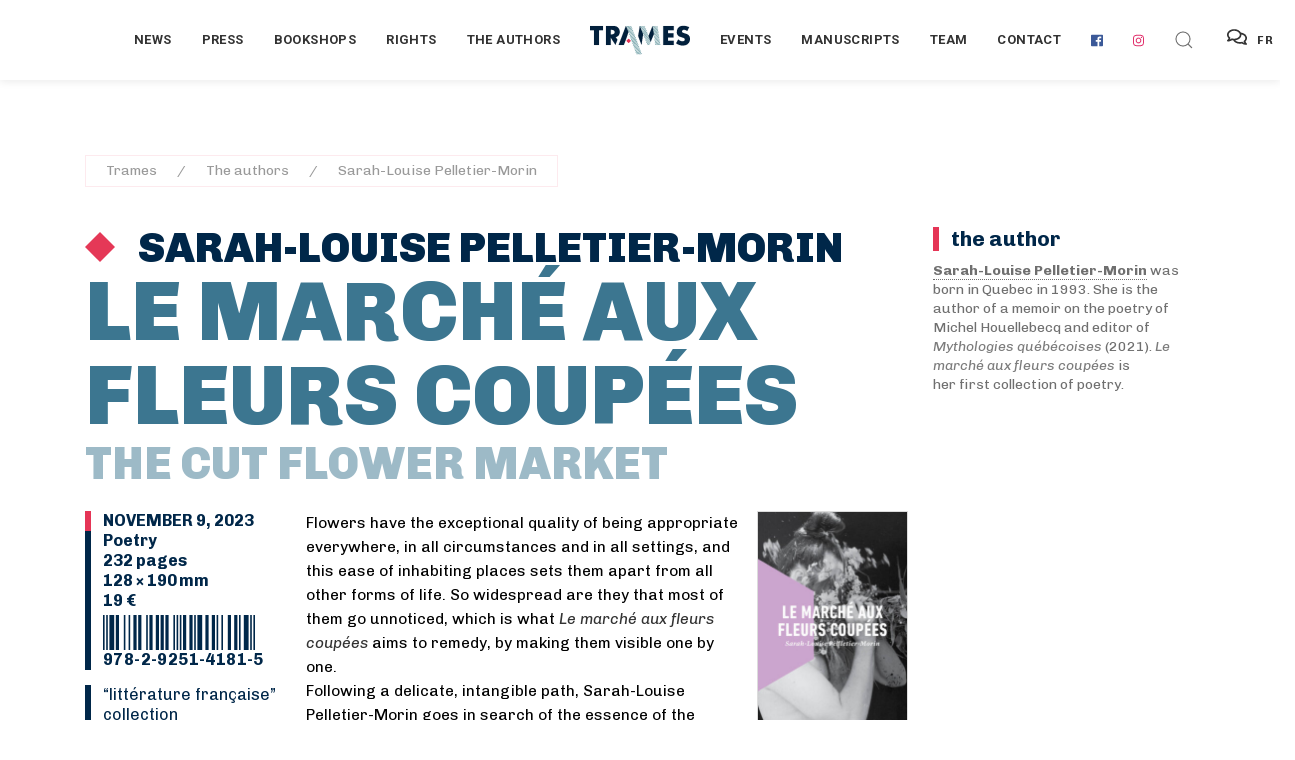

--- FILE ---
content_type: text/html; charset=UTF-8
request_url: https://prod.trames.xyz/en/auteur/pelletier-morin-sarah-louise/le-marche-aux-fleurs-coupees
body_size: 13466
content:

<!DOCTYPE html>
<html lang="fr" class="no-js">

	<!-- Start Head -->
	<head>



	<script defer data-domain="trames.xyz" src="https://plausible.io/js/plausible.js"></script>
	<!-- Global site tag (gtag.js) - Google Analytics -->
	<script async src="https://www.googletagmanager.com/gtag/js?id=UA-29298057-26"></script>
	<script>
	  window.dataLayer = window.dataLayer || [];
	  function gtag(){dataLayer.push(arguments);}
	  gtag('js', new Date());
	
	  gtag('config', 'UA-29298057-26');
	</script>

	<!-- Global site tag - Umami -->

	
		<meta charset="utf-8">
		<meta name="viewport" content="width=device-width, initial-scale=1.0">

		<!-- Start Favicon -->
		<link rel="apple-touch-icon" sizes="180x180" href="https://trames.xyz/favicon/apple-touch-icon.png">
		<link rel="icon" type="image/png" sizes="32x32" href="https://trames.xyz/favicon/favicon-32x32.png">
		<link rel="icon" type="image/png" sizes="16x16" href="https://trames.xyz/favicon/favicon-16x16.png">
		<link rel="manifest" href="https://trames.xyz/favicon/site.webmanifest">
		<link rel="mask-icon" href="https://trames.xyz/favicon/safari-pinned-tab.svg" color="#5bbad5">
		<meta name="msapplication-TileColor" content="#2b5797">
		<meta name="theme-color" content="#ffffff">
		<!-- END Favicon -->
		
		<!-- Custom Font -->
		<link href="https://fonts.googleapis.com/css?family=Chivo:300,300i,400,400i,700,700i,900,900i&display=swap" rel="stylesheet">
		<link href="https://fonts.googleapis.com/css?family=Merriweather:700,700i&display=swap" rel="stylesheet">
		

		<!-- Uikit Framework -->
				
		<!-- Bootstrap Framework -->
				
		<!-- Font Awesome -->
				
		<!-- Main Stylesheet -->
				
		<!-- Responsive -->
				
		<!-- Custom -->
				
		<!--[if lt IE 9]>
		  <script src="https://cdnjs.cloudflare.com/ajax/libs/html5shiv/3.7.3/html5shiv.min.js"></script>
		  <script src="https://oss.maxcdn.com/respond/1.4.2/respond.min.js"></script>
		<![endif]-->	
			
				
		
			
	
													
	
		
				 
	
					
		
		





	








    
		    	

<!-- HTML Meta Tags -->
<title>																Sarah-Louise Pelletier-Morin, The Cut Flower Market</title>
<meta name="description" content="Flowers have the exceptional quality of being appropriate everywhere, in all circumstances and in all settings, and this ease of inhabiting places…">

<!-- Google / Search Engine Tags -->
<meta itemprop="name" content="																Sarah-Louise Pelletier-Morin, The Cut Flower Market">
<meta itemprop="description" content="Flowers have the exceptional quality of being appropriate everywhere, in all circumstances and in all settings, and this ease of inhabiting places…">
<meta itemprop="image" content="">

<!-- Facebook Meta Tags -->
<meta property="og:url" content="http://www.trames.xyz">
<meta property="og:type" content="website">
<meta property="og:title" content="																Sarah-Louise Pelletier-Morin, The Cut Flower Market">
<meta property="og:description" content="Flowers have the exceptional quality of being appropriate everywhere, in all circumstances and in all settings, and this ease of inhabiting places…">
<meta property="og:image" content="">

<!-- Twitter Meta Tags -->
<meta name="twitter:card" content="summary_large_image">
<meta name="twitter:title" content="																Sarah-Louise Pelletier-Morin, The Cut Flower Market">
<meta name="twitter:description" content="Flowers have the exceptional quality of being appropriate everywhere, in all circumstances and in all settings, and this ease of inhabiting places…">
<meta name="twitter:image" content="">
<!-- Custom css if needed -->
	<style type="text/css">
		.inlineSVG {
		    background-image: url("[data-uri]")!important;
		  	width: 100%;
		    height: auto;
		    background-size: 30%;
		    display: block;
		    position: relative;
		    overflow: hidden;
		    background-repeat: no-repeat;
		    background-position: 105% 98%;
		    -webkit-background-size: 30%;
		    -moz-background-size: 30%;
		    -o-background-size: 30%;
		    z-index: 1;
		}
		
		.auteur-texte em, .auteur-texte em a {
			color:#377984!important;
		}

		
	</style>
<style>
	.lds-spinner {
	  color: official;
	  display: inline-block;
	  position: relative;
	  width: 90px;
	  height: 70px;
	  transform: scale(0.6);
	}
	.lds-spinner div {
	  transform-origin: 40px 40px;
	  animation: lds-spinner 1.2s linear infinite;
	}
	.lds-spinner div:after {
	  content: " ";
	  display: block;
	  position: absolute;
	  top: 3px;
	  left: 37px;
	  width: 6px;
	  height: 18px;
	  border-radius: 20%;
	  background: #FFF;
	}
	.lds-spinner div:nth-child(1) {
	  transform: rotate(0deg);
	  animation-delay: -1.1s;
	}
	.lds-spinner div:nth-child(2) {
	  transform: rotate(30deg);
	  animation-delay: -1s;
	}
	.lds-spinner div:nth-child(3) {
	  transform: rotate(60deg);
	  animation-delay: -0.9s;
	}
	.lds-spinner div:nth-child(4) {
	  transform: rotate(90deg);
	  animation-delay: -0.8s;
	}
	.lds-spinner div:nth-child(5) {
	  transform: rotate(120deg);
	  animation-delay: -0.7s;
	}
	.lds-spinner div:nth-child(6) {
	  transform: rotate(150deg);
	  animation-delay: -0.6s;
	}
	.lds-spinner div:nth-child(7) {
	  transform: rotate(180deg);
	  animation-delay: -0.5s;
	}
	.lds-spinner div:nth-child(8) {
	  transform: rotate(210deg);
	  animation-delay: -0.4s;
	}
	.lds-spinner div:nth-child(9) {
	  transform: rotate(240deg);
	  animation-delay: -0.3s;
	}
	.lds-spinner div:nth-child(10) {
	  transform: rotate(270deg);
	  animation-delay: -0.2s;
	}
	.lds-spinner div:nth-child(11) {
	  transform: rotate(300deg);
	  animation-delay: -0.1s;
	}
	.lds-spinner div:nth-child(12) {
	  transform: rotate(330deg);
	  animation-delay: 0s;
	}
	@keyframes lds-spinner {
	  0% {
	    opacity: 1;
	  }
	  100% {
	    opacity: 0;
	  }
	}
/* 	background-color for cover lightbox */
	.uk-lightbox {
		background-color:#608284!important;
	}
</style>	


	
	<link href="https://trames.xyz/css/uikit.min.css" rel="stylesheet">
<link href="https://trames.xyz/css/bootstrap.min.css" rel="stylesheet">
<link href="https://trames.xyz/css/font-awesome.min.css" rel="stylesheet">
<link href="https://trames.xyz/css/style.css" rel="stylesheet">
<link href="https://trames.xyz/css/responsive.css" rel="stylesheet">
<link href="https://trames.xyz/css/custom.css" rel="stylesheet"></head>
	<!-- End Head -->
	

	
	<!-- Main Body -->
	<body>
		
		<a href="javascript:" id="return-to-top"><span data-uk-icon="icon: arrow-up; ratio: 1" class="text-gray-extra-dark"></span></a>


				<!-- Header Center -->
		<div class="z-index-999">
			
			<!-- Header Options -->
			<div class="navbar-white" data-uk-sticky>

				<!-- Header Container -->
				<nav class="uk-navbar-container" data-uk-navbar="boundary-align: true; align: center;">
				
					<div class="uk-navbar-center">

						<!-- Navigation Left Side -->
						<div class="uk-navbar-center-left uk-dark">

							<!-- Links -->
							<ul class="uk-navbar-nav text-weight-600">
								
								<!-- Off-Canvas Navigation Toggle -->
								<li>
								
									<div class="uk-navbar-left uk-hidden@l">
									
										<a class="uk-navbar-toggle" data-uk-navbar-toggle-icon data-uk-toggle="target: #offcanvas-nav"></a>
										
									</div>
								
								</li>
								<!-- End Off-Canvas Navigation Toggle -->
								
																																
																											<li>
				<a class="text-black text-extra-small uk-visible@l" href="https://trames.xyz/en/actualites">
			News
		</a>
	</li>																			<li>
				<a class="text-black text-extra-small uk-visible@l" href="https://trames.xyz/en/presse?annee=2026">
			Press
		</a>
	</li>																			<li>
				<a class="text-black text-extra-small uk-visible@l" href="https://trames.xyz/en/libraires?annee=2026">
			Bookshops
		</a>
	</li>																			<li>
				<a class="text-black text-extra-small uk-visible@l" href="https://trames.xyz/en/cessions?annee=2026">
			Rights
		</a>
	</li>																			<li>
				<a class="text-black text-extra-small uk-visible@l" href="https://trames.xyz/en/auteurs">
			The authors
		</a>
	</li>								
							</ul>
							<!-- End Links -->
							
						</div>
						<!-- End Navigation Left Side -->
		
		
						<!-- Logo Image -->
						<a class="uk-navbar-item uk-logo" href="https://trames.xyz/">
							<div class="wrapper-logo">
								<div id="mon-logo-trames" class="mon-logo"><!-- Generator: Adobe Illustrator 22.0.1, SVG Export Plug-In . SVG Version: 6.00 Build 0)  -->
<svg version="1.1" xmlns="http://www.w3.org/2000/svg" xmlns:xlink="http://www.w3.org/1999/xlink" x="0px" y="0px"
	 viewBox="0 0 944 272" style="enable-background:new 0 0 944 272;" xml:space="preserve">

<g id="poincon">
	<polyline class="poincon-fond" points="343.5,143.3 363.6,163.3 383.6,143.3 363.6,123.3 343.5,143.3 	"/>
</g>
<g id="trames">
	<polyline class="trames-fond" points="524.3,25.6 502.5,3.9 498.3,3.9 526.9,32.5 524.3,25.6 	"/>
	<polyline class="trames-fond" points="532.4,47.1 489.2,3.9 484.9,3.9 535,54 532.4,47.1 	"/>
	<polyline class="trames-fond" points="540.6,68.6 475.8,3.9 471.6,3.9 543.2,75.5 540.6,68.6 	"/>
	<polyline class="trames-fond" points="551.3,97 548.8,90.1 476.1,17.4 479,24.6 551.3,97 	"/>
	<polyline class="trames-fond" points="559.3,118.3 556.7,111.5 485.3,40.1 488.3,47.3 559.3,118.3 	"/>
	<polyline class="trames-fond" points="494.6,62.7 497.6,69.9 567.4,139.8 564.8,132.9 494.6,62.7 	"/>
	<polyline class="trames-fond" points="506.6,92.3 571.2,156.9 572.5,153.9 503.7,85.2 506.6,92.3 	"/>
	<polyline class="trames-fond" points="515.5,114.6 567.3,166.3 568.5,163.3 512.7,107.5 515.5,114.6 	"/>
	<polyline class="trames-fond" points="524.5,136.9 563.3,175.7 564.6,172.7 521.6,129.8 524.5,136.9 	"/>
	<polyline class="trames-fond" points="533.4,159.2 555.9,181.7 560.2,181.7 530.6,152.1 533.4,159.2 	"/>
	<polyline class="trames-fond" points="542.3,181.5 542.6,181.7 546.8,181.7 539.5,174.4 542.3,181.5 	"/>
	<polyline class="trames-fond" points="636.1,3.9 631.9,3.9 636.8,8.8 636.1,3.9 	"/>
	<polyline class="trames-fond" points="638.4,19.5 622.8,3.9 618.5,3.9 639.2,24.5 638.4,19.5 	"/>
	<polyline class="trames-fond" points="640.8,35.2 609.4,3.9 605.2,3.9 641.5,40.2 640.8,35.2 	"/>
	<polyline class="trames-fond" points="643.1,50.9 596.1,3.9 591.8,3.9 643.9,55.9 643.1,50.9 	"/>
	<polyline class="trames-fond" points="646.2,71.7 645.5,66.7 591.6,12.8 592.5,18 646.2,71.7 	"/>
	<polyline class="trames-fond" points="648.6,87.4 647.8,82.4 594.5,29.1 595.5,34.3 648.6,87.4 	"/>
	<polyline class="trames-fond" points="650.9,103.1 650.2,98.1 597.5,45.3 598.4,50.5 650.9,103.1 	"/>
	<polyline class="trames-fond" points="653.3,118.8 652.5,113.8 600.4,61.6 601.3,66.8 653.3,118.8 	"/>
	<polyline class="trames-fond" points="654.9,129.5 603.3,77.9 603.5,79.3 604,82.8 655.6,134.5 654.9,129.5 	"/>
	<polyline class="trames-fond" points="657.2,145.2 605.3,93.3 605.9,98.1 658,150.2 657.2,145.2 	"/>
	<polyline class="trames-fond" points="659.6,160.9 607.3,108.6 607.9,113.5 660.4,165.9 659.6,160.9 	"/>
	<polyline class="trames-fond" points="609.2,123.9 609.8,128.8 662.7,181.6 662,176.6 609.2,123.9 	"/>
	<polyline class="trames-fond" points="611.8,144.1 649.4,181.7 653.7,181.7 611.2,139.2 611.8,144.1 	"/>
	<polyline class="trames-fond" points="613.8,159.4 636.1,181.7 640.3,181.7 613.1,154.5 613.8,159.4 	"/>
	<polyline class="trames-fond" points="615.7,174.7 622.7,181.7 627,181.7 615.1,169.8 615.7,174.7 	"/>
	<polyline class="trames-fond" points="389.1,3.8 385.3,3.8 391.4,9.9 389.1,3.8 	"/>
	<polyline class="trames-fond" points="396.9,24.6 376.2,3.8 371.9,3.8 399.5,31.4 396.9,24.6 	"/>
	<polyline class="trames-fond" points="405,46 362.8,3.8 358.6,3.8 407.5,52.8 405,46 	"/>
	<polyline class="trames-fond" points="413.1,67.4 349.5,3.8 345.2,3.8 415.6,74.3 413.1,67.4 	"/>
	<polyline class="trames-fond" points="423.7,95.7 421.1,88.9 340.8,8.5 344.3,16.2 423.7,95.7 	"/>
	<polyline class="trames-fond" points="355.2,40.5 431.8,117.1 429.2,110.3 351.7,32.8 355.2,40.5 	"/>
	<polyline class="trames-fond" points="363.5,59 365.2,63.8 439.9,138.6 437.3,131.8 362.6,57 363.5,59 	"/>
	<polyline class="trames-fond" points="372.3,84.3 448,160 445.4,153.2 370,77.8 372.3,84.3 	"/>
	<polyline class="trames-fond" points="379.4,104.8 456.1,181.5 453.5,174.6 377.1,98.2 379.4,104.8 	"/>
	<polyline class="trames-fond" points="461.6,196.1 384.2,118.7 386.5,125.2 464.2,202.9 461.6,196.1 	"/>
	<polyline class="trames-fond" points="469.7,217.5 391.4,139.2 393.6,145.7 472.2,224.3 469.7,217.5 	"/>
	<polyline class="trames-fond" points="477.8,238.9 398.7,159.9 401.2,166.7 480.3,245.8 477.8,238.9 	"/>
	<polyline class="trames-fond" points="406.5,181.1 409,187.8 488.4,267.2 485.8,260.4 406.5,181.1 	"/>
	<polyline class="trames-fond" points="416.8,208.9 479.8,272 484.1,272 414.3,202.2 416.8,208.9 	"/>
	<polyline class="trames-fond" points="424.5,230 466.5,272 470.7,272 422.1,223.3 424.5,230 	"/>
	<polyline class="trames-fond" points="432.3,251.2 453.1,272 457.4,272 429.8,244.4 432.3,251.2 	"/>
	<polyline class="trames-fond" points="440,272 444,272 437.6,265.6 440,272 	"/>
	<polyline class="trames-fond" points="516.1,4.1 516.1,4.1 516,3.9 511.6,3.9 518.7,10.9 516.1,4.1 	"/>
</g>
<g id="lettres">
	<polyline class="lettres-fond" points="1,42.9 38.8,42.9 38.8,181.3 84.8,181.3 84.8,42.9 122.6,42.9 122.6,3.7 1,3.7 1,42.9 	"/>
	<polyline class="lettres-fond" points="690.8,181.3 791.7,181.3 791.7,142.2 736.8,142.2 736.8,111.6 788.7,111.6 788.7,72.5 736.8,72.5 
		736.8,42.9 791.7,42.9 791.7,3.8 690.8,3.8 690.8,181.3 	"/>
	<path class="lettres-fond" d="M932.2,92.1C922.9,82,911.2,78,900,74.5l-14.1-4.3c-10.9-3.2-14.1-6.4-15.4-8c-1.9-2.4-2.4-4.8-2.4-8
		c0-4,1.9-6.9,4.5-9.6c4.5-4.3,10.6-5.3,15.2-5.3c6.1,0,16.5,1.1,30.3,12l18.4-35.9C919.7,6.6,899.2,1,881.6,1
		c-21.6,0-36.5,7.7-45.5,16.8c-7.7,7.7-16.2,21-16.2,42.9c0,9,1.1,21.6,10.1,31.4c7.2,8,18.1,12,25.6,14.4l12,3.7
		c11.4,3.5,18.4,5.3,22.9,9.3c3.7,3.2,5.1,7.2,5.1,10.6c0,4.5-1.9,8.5-4.5,11.2c-2.9,3.2-8.5,6.1-17.8,6.1c-16,0-30.9-8.8-40.7-18.1
		l-19.7,37.3c12.8,8.8,24,13,26.9,14.1c13,4.8,23.7,5.9,34.9,5.9c18.9,0,37.3-2.9,52.4-18.1c12.8-12.8,16.8-28.5,16.8-44.7
		C943.6,111.5,941.2,101.7,932.2,92.1"/>
	<path class="lettres-fond" d="M280.6,59.3c0-14.1-5.1-29.5-15.2-39.9C252.4,5.8,235.3,3.6,222,3.6h-71.9v177.5h46V113l44.1,68l19.2-49.7
		L242,108.5c8.3-1.6,17.6-5.6,24.5-12.2C275.2,87.7,280.6,74.4,280.6,59.3z M227.3,76c-5.6,5.3-15.4,7.2-22.4,7.2h-8.8V39.3h8.8
		c10.1,0,17.8,2.7,22.1,6.9c4,3.7,6.1,9.6,6.1,14.9C233.2,66.7,230.8,72.6,227.3,76z"/>
	<polyline class="lettres-fond" points="494.5,62.6 494.6,62.7 488.3,47.3 488.2,47.2 485.3,40 485.3,40.1 479,24.6 478.9,24.6 476,17.4 
		476.1,17.4 470.5,3.9 454.6,97.5 486.2,181.3 501.4,79.2 497.6,69.9 497.5,69.8 494.5,62.6 	"/>
	<polyline class="lettres-fond" points="601.3,66.8 600.3,61.6 600.4,61.6 598.4,50.5 598.3,50.5 597.4,45.3 597.5,45.3 595.5,34.3 
		595.4,34.2 594.5,29 594.5,29.1 592.5,18 592.5,17.9 591.5,12.7 591.6,12.8 590,3.9 551.9,98.6 556.7,111.5 556.9,111.7 
		559.5,118.5 559.3,118.3 564.8,132.9 565.1,133.2 567.7,140 567.4,139.8 572.5,153.1 603.5,79.2 601.3,66.8 601.3,66.8 	"/>
	<polyline class="lettres-fond" points="363.4,58.8 338.7,3.8 270.5,181.3 319.2,181.3 331.2,151.5 344,116.3 363.4,58.8 	"/>
</g>
</svg>
</div>
								<div id="mon-logo-contours" class="mon-logo"><!-- Generator: Adobe Illustrator 22.0.1, SVG Export Plug-In . SVG Version: 6.00 Build 0)  -->
<svg version="1.1" xmlns="http://www.w3.org/2000/svg" xmlns:xlink="http://www.w3.org/1999/xlink" x="0px" y="0px"
	 viewBox="0 0 944 272" style="enable-background:new 0 0 944 272;" xml:space="preserve">
<g id="lettres-contours">
	<polyline class="lettres-contours-style" points="1,42.9 38.8,42.9 38.8,181.3 84.8,181.3 84.8,42.9 122.6,42.9 122.6,3.7 1,3.7 1,42.9 	"/>
	<polyline class="lettres-contours-style" points="690.8,181.3 791.7,181.3 791.7,142.2 736.8,142.2 736.8,111.6 788.7,111.6 788.7,72.5 736.8,72.5 
		736.8,42.9 791.7,42.9 791.7,3.8 690.8,3.8 690.8,181.3 	"/>
	<path class="lettres-contours-style" d="M931.3,92.1C922,82,910.3,78,899.1,74.5L885,70.2c-10.9-3.2-14.1-6.4-15.4-8c-1.9-2.4-2.4-4.8-2.4-8
		c0-4,1.9-6.9,4.5-9.6c4.5-4.3,10.6-5.3,15.2-5.3c6.1,0,16.5,1.1,30.3,12l18.4-35.9C918.8,6.6,898.3,1,880.7,1
		c-21.6,0-36.5,7.7-45.5,16.8c-7.7,7.7-16.2,21-16.2,42.9c0,9,1.1,21.6,10.1,31.4c7.2,8,18.1,12,25.6,14.4l12,3.7
		c11.4,3.5,18.4,5.3,22.9,9.3c3.7,3.2,5.1,7.2,5.1,10.6c0,4.5-1.9,8.5-4.5,11.2c-2.9,3.2-8.5,6.1-17.8,6.1c-16,0-30.9-8.8-40.7-18.1
		L812,166.6c12.8,8.8,24,13,26.9,14.1c13,4.8,23.7,5.9,34.9,5.9c18.9,0,37.3-2.9,52.4-18.1C939,155.7,943,140,943,123.8
		C942.7,111.5,940.3,101.7,931.3,92.1"/>
	<path class="lettres-contours-style" d="M280.6,59.3c0-14.1-5.1-29.5-15.2-39.9C252.4,5.8,235.3,3.6,222,3.6h-71.9v177.5h46V113l44.1,68l19.2-49.7
		L242,108.5c8.3-1.6,17.6-5.6,24.5-12.2C275.2,87.7,280.6,74.4,280.6,59.3 M227.3,76c-5.6,5.3-15.4,7.2-22.4,7.2h-8.8V39.3h8.8
		c10.1,0,17.8,2.7,22.1,6.9c4,3.7,6.1,9.6,6.1,14.9C233.2,66.7,230.8,72.6,227.3,76z"/>
	<polyline class="lettres-contours-style" points="494.5,62.6 494.6,62.7 488.3,47.3 488.2,47.2 485.3,40 485.3,40.1 479,24.6 478.9,24.6 476,17.4 
		476.1,17.4 470.5,3.9 454.6,97.5 486.2,181.3 501.4,79.2 497.6,69.9 497.5,69.8 494.5,62.6 	"/>
	<polyline class="lettres-contours-style" points="601.3,66.8 600.3,61.6 600.4,61.6 598.4,50.5 598.3,50.5 597.4,45.3 597.5,45.3 595.5,34.3 
		595.4,34.2 594.5,29 594.5,29.1 592.5,18 592.5,17.9 591.5,12.7 591.6,12.8 590,3.9 551.9,98.6 556.7,111.5 556.9,111.7 
		559.5,118.5 559.3,118.3 564.8,132.9 565.1,133.2 567.7,140 567.4,139.8 572.5,153.1 603.5,79.2 601.3,66.8 601.3,66.8 	"/>
	<polyline class="lettres-contours-style" points="363.4,58.8 338.7,3.8 270.5,181.3 319.2,181.3 331.2,151.5 344,116.3 363.4,58.8 	"/>
</g>
<g id="poincon-contours">
		<polyline class="poincon-contours-style" points="343.5,143.3 363.6,163.3 383.6,143.3 363.6,123.3 343.5,143.3 		"/>
</g>
<g id="trames-contours">
		<polyline class="trames-contours-style" points="524.3,25.6 502.5,3.9 498.3,3.9 526.9,32.5 524.3,25.6 		"/>
		<polyline class="trames-contours-style" points="532.4,47.1 489.2,3.9 484.9,3.9 535,54 532.4,47.1 		"/>
		<polyline class="trames-contours-style" points="540.6,68.6 475.8,3.9 471.6,3.9 543.2,75.5 540.6,68.6 		"/>
		<polyline class="trames-contours-style" points="551.3,97 548.8,90.1 476.1,17.4 479,24.6 551.3,97 		"/>
		<polyline class="trames-contours-style" points="559.3,118.3 556.7,111.5 485.3,40.1 488.3,47.3 559.3,118.3 		"/>
		<polyline class="trames-contours-style" points="494.6,62.7 497.6,69.9 567.4,139.8 564.8,132.9 494.6,62.7 		"/>
		<polyline class="trames-contours-style" points="506.6,92.3 571.2,156.9 572.5,153.9 503.7,85.2 506.6,92.3 		"/>
		<polyline class="trames-contours-style" points="515.5,114.6 567.3,166.3 568.5,163.3 512.7,107.5 515.5,114.6 		"/>
		<polyline class="trames-contours-style" points="524.5,136.9 563.3,175.7 564.6,172.7 521.6,129.8 524.5,136.9 		"/>
		<polyline class="trames-contours-style" points="533.4,159.2 555.9,181.7 560.2,181.7 530.6,152.1 533.4,159.2 		"/>
		<polyline class="trames-contours-style" points="542.3,181.5 542.6,181.7 546.8,181.7 539.5,174.4 542.3,181.5 		"/>
		<polyline class="trames-contours-style" points="636.1,3.9 631.9,3.9 636.8,8.8 636.1,3.9 		"/>
		<polyline class="trames-contours-style" points="638.4,19.5 622.8,3.9 618.5,3.9 639.2,24.5 638.4,19.5 		"/>
		<polyline class="trames-contours-style" points="640.8,35.2 609.4,3.9 605.2,3.9 641.5,40.2 640.8,35.2 		"/>
		<polyline class="trames-contours-style" points="643.1,50.9 596.1,3.9 591.8,3.9 643.9,55.9 643.1,50.9 		"/>
		<polyline class="trames-contours-style" points="646.2,71.7 645.5,66.7 591.6,12.8 592.5,18 646.2,71.7 		"/>
		<polyline class="trames-contours-style" points="648.6,87.4 647.8,82.4 594.5,29.1 595.5,34.3 648.6,87.4 		"/>
		<polyline class="trames-contours-style" points="650.9,103.1 650.2,98.1 597.5,45.3 598.4,50.5 650.9,103.1 		"/>
		<polyline class="trames-contours-style" points="653.3,118.8 652.5,113.8 600.4,61.6 601.3,66.8 653.3,118.8 		"/>
		<polyline class="trames-contours-style" points="654.9,129.5 603.3,77.9 603.5,79.3 604,82.8 655.6,134.5 654.9,129.5 		"/>
		<polyline class="trames-contours-style" points="657.2,145.2 605.3,93.3 605.9,98.1 658,150.2 657.2,145.2 		"/>
		<polyline class="trames-contours-style" points="659.6,160.9 607.3,108.6 607.9,113.5 660.4,165.9 659.6,160.9 		"/>
		<polyline class="trames-contours-style" points="609.2,123.9 609.8,128.8 662.7,181.6 662,176.6 609.2,123.9 		"/>
		<polyline class="trames-contours-style" points="611.8,144.1 649.4,181.7 653.7,181.7 611.2,139.2 611.8,144.1 		"/>
		<polyline class="trames-contours-style" points="613.8,159.4 636.1,181.7 640.3,181.7 613.1,154.5 613.8,159.4 		"/>
		<polyline class="trames-contours-style" points="615.7,174.7 622.7,181.7 627,181.7 615.1,169.8 615.7,174.7 		"/>
		<polyline class="trames-contours-style" points="389.1,3.8 385.3,3.8 391.4,9.9 389.1,3.8 		"/>
		<polyline class="trames-contours-style" points="396.9,24.6 376.2,3.8 371.9,3.8 399.5,31.4 396.9,24.6 		"/>
		<polyline class="trames-contours-style" points="405,46 362.8,3.8 358.6,3.8 407.5,52.8 405,46 		"/>
		<polyline class="trames-contours-style" points="413.1,67.4 349.5,3.8 345.2,3.8 415.6,74.3 413.1,67.4 		"/>
		<polyline class="trames-contours-style" points="423.7,95.7 421.1,88.9 340.8,8.5 344.3,16.2 423.7,95.7 		"/>
		<polyline class="trames-contours-style" points="355.2,40.5 431.8,117.1 429.2,110.3 351.7,32.8 355.2,40.5 		"/>
		<polyline class="trames-contours-style" points="363.5,59 365.2,63.8 439.9,138.6 437.3,131.8 362.6,57 363.5,59 		"/>
		<polyline class="trames-contours-style" points="372.3,84.3 448,160 445.4,153.2 370,77.8 372.3,84.3 		"/>
		<polyline class="trames-contours-style" points="379.4,104.8 456.1,181.5 453.5,174.6 377.1,98.2 379.4,104.8 		"/>
		<polyline class="trames-contours-style" points="461.6,196.1 384.2,118.7 386.5,125.2 464.2,202.9 461.6,196.1 		"/>
		<polyline class="trames-contours-style" points="469.7,217.5 391.4,139.2 393.6,145.7 472.2,224.3 469.7,217.5 		"/>
		<polyline class="trames-contours-style" points="477.8,238.9 398.7,159.9 401.2,166.7 480.3,245.8 477.8,238.9 		"/>
		<polyline class="trames-contours-style" points="406.5,181.1 409,187.8 488.4,267.2 485.8,260.4 406.5,181.1 		"/>
		<polyline class="trames-contours-style" points="416.8,208.9 479.8,272 484.1,272 414.3,202.2 416.8,208.9 		"/>
		<polyline class="trames-contours-style" points="424.5,230 466.5,272 470.7,272 422.1,223.3 424.5,230 		"/>
		<polyline class="trames-contours-style" points="432.3,251.2 453.1,272 457.4,272 429.8,244.4 432.3,251.2 		"/>
		<polyline class="trames-contours-style" points="440,272 444,272 437.6,265.6 440,272 		"/>
		<polyline class="trames-contours-style" points="516.1,4.1 516.1,4.1 516,3.9 511.6,3.9 518.7,10.9 516.1,4.1 		"/>
</g>
</svg>
</div>
							</div>
						</a>
			
					
						
						<!-- Navigation Right Side -->
						<div class="uk-navbar-center-right uk-dark">

							<!-- Links -->
							<ul class="uk-navbar-nav text-weight-600">
		
								
										<li>
				<a class="text-black text-extra-small uk-visible@l" href="https://trames.xyz/en/events">
			Events
		</a>
	</li>									
								
										<li>
				<a class="text-black text-extra-small uk-visible@l" href="https://trames.xyz/en/manuscrits">
			Manuscripts
		</a>
	</li>									
								
										<li>
				<a class="text-black text-extra-small uk-visible@l" href="https://trames.xyz/en/equipe">
			Team
		</a>
	</li>									
								
										<li>
				<a class="text-black text-extra-small uk-visible@l" href="https://trames.xyz/en/contact">
			Contact
		</a>
	</li>									
								
								<!-- End Link -->
								
								<!-- Begin social -->
								
																	
																		
										<li><a class="uk-visible@l" href="https://fr-fr.facebook.com/Trames.xyz/" target="_blank"><i class="fab fa-facebook facebook"></i></a></li>
									
																	
																	
																		
										<li><a class="uk-visible@l" href="https://www.instagram.com/trames_xyz/" target="_blank"><i class="fab fa-instagram instagram"></i></a></li>
									
																	
								
								<!-- End social -->
								
								<li>
								
									<a class="uk-navbar-toggle" href="#modal-full4" data-uk-search-icon data-uk-toggle></a>
									
									<!-- Search Modal -->
									<div id="modal-full4" class="uk-modal-full uk-modal" data-uk-modal>
									
										<div class="bg-white uk-modal-dialog uk-flex uk-flex-center uk-flex-middle" data-uk-height-viewport>
										
											<button class="bg-white uk-modal-close-full" type="button" data-uk-close></button>
											
											<!-- Input Form -->
											<form action="https://prod.trames.xyz/en/search/results" class="uk-search width-100 uk-search-large">
											
												<input class="uk-search-input text-uppercase text-weight-500 text-center letter-spacing-1" type="search" name="q" placeholder="Search Trames" autofocus>
											
											</form>
											<!-- End Input Form -->
											
										</div>
										
									</div>
									<!-- End Search Modal -->
								
								</li>
							<div class="uk-visible@l"><a class="btn btn-small uk-button-default sm-display-table bouton-langue" href="https://trames.xyz/auteur/pelletier-morin-sarah-louise/le-marche-aux-fleurs-coupees"><i class="far fa-comments margin-right-10px text-large"></i>FR</a></div>


							</ul>
							<!-- End Links -->
							
							
						</div>
						<!-- End Navigation Right Side -->
						
						
					</div>
					
				</nav>
				<!-- End Header Container -->
				
			</div>
			<!-- End Header Options -->
		
		</div>
		<!-- End Header Center -->		
		
		
		
		
		
		<!-- Off-Canvas Navigation -->
		<div id="offcanvas-nav" data-uk-offcanvas="mode: slide; overlay: true; esc-close: true;">
		
			<!-- Off-Canvas Bar -->
			<div class="uk-offcanvas-bar menu-white bg-white">

				<!-- Off-Canvas Links-->
				<ul class="uk-nav-default uk-nav-parent-icon text-left" data-uk-nav>
				
										<li><a class="uk-navbar-item uk-logo" href="#" data-uk-scroll><img src="[data-uri]" alt="" /></a></li>
					
						
													<!-- Link -->
							<li class="margin-bottom-10px">
					
								<a href="https://prod.trames.xyz/en/actualites" class="bottom-border border-1px border-color-gray-extra-light"><span class="text-small text-black text-uppercase text-weight-700 padding-bottom-20px">News <span class="margin-left-10px" data-uk-icon="icon: plus; ratio: .5"></span></span></a>
						
							</li>
							<!-- End Link -->									
									
													<!-- Link -->
							<li class="margin-bottom-10px">
					
								<a href="https://prod.trames.xyz/en/presse" class="bottom-border border-1px border-color-gray-extra-light"><span class="text-small text-black text-uppercase text-weight-700 padding-bottom-20px">Press <span class="margin-left-10px" data-uk-icon="icon: plus; ratio: .5"></span></span></a>
						
							</li>
							<!-- End Link -->									
									
													<!-- Link -->
							<li class="margin-bottom-10px">
					
								<a href="https://prod.trames.xyz/en/libraires" class="bottom-border border-1px border-color-gray-extra-light"><span class="text-small text-black text-uppercase text-weight-700 padding-bottom-20px">Bookshops <span class="margin-left-10px" data-uk-icon="icon: plus; ratio: .5"></span></span></a>
						
							</li>
							<!-- End Link -->									
									
													<!-- Link -->
							<li class="margin-bottom-10px">
					
								<a href="https://prod.trames.xyz/en/cessions" class="bottom-border border-1px border-color-gray-extra-light"><span class="text-small text-black text-uppercase text-weight-700 padding-bottom-20px">Rights <span class="margin-left-10px" data-uk-icon="icon: plus; ratio: .5"></span></span></a>
						
							</li>
							<!-- End Link -->									
									
													<!-- Link -->
							<li class="margin-bottom-10px">
					
								<a href="https://prod.trames.xyz/en/auteurs" class="bottom-border border-1px border-color-gray-extra-light"><span class="text-small text-black text-uppercase text-weight-700 padding-bottom-20px">The authors <span class="margin-left-10px" data-uk-icon="icon: plus; ratio: .5"></span></span></a>
						
							</li>
							<!-- End Link -->									
									
													<!-- Link -->
							<li class="margin-bottom-10px">
					
								<a href="https://prod.trames.xyz/en/events" class="bottom-border border-1px border-color-gray-extra-light"><span class="text-small text-black text-uppercase text-weight-700 padding-bottom-20px">Events <span class="margin-left-10px" data-uk-icon="icon: plus; ratio: .5"></span></span></a>
						
							</li>
							<!-- End Link -->									
									
													<!-- Link -->
							<li class="margin-bottom-10px">
					
								<a href="https://prod.trames.xyz/en/manuscrits" class="bottom-border border-1px border-color-gray-extra-light"><span class="text-small text-black text-uppercase text-weight-700 padding-bottom-20px">Manuscripts <span class="margin-left-10px" data-uk-icon="icon: plus; ratio: .5"></span></span></a>
						
							</li>
							<!-- End Link -->									
									
													<!-- Link -->
							<li class="margin-bottom-10px">
					
								<a href="https://prod.trames.xyz/en/equipe" class="bottom-border border-1px border-color-gray-extra-light"><span class="text-small text-black text-uppercase text-weight-700 padding-bottom-20px">Team <span class="margin-left-10px" data-uk-icon="icon: plus; ratio: .5"></span></span></a>
						
							</li>
							<!-- End Link -->									
									
													<!-- Link -->
							<li class="margin-bottom-10px">
					
								<a href="https://prod.trames.xyz/en/contact" class="bottom-border border-1px border-color-gray-extra-light"><span class="text-small text-black text-uppercase text-weight-700 padding-bottom-20px">Contact <span class="margin-left-10px" data-uk-icon="icon: plus; ratio: .5"></span></span></a>
						
							</li>
							<!-- End Link -->									
									
						
				</ul>
				<!-- End Off-Canvas Links -->
											
						<a class="btn btn-small btn-transparent-black uk-margin-top md-margin-bottom-15px sm-margin-left-right-auto sm-display-table xs-no-margin-bottom bouton-langue-small" href="https://trames.xyz/auteur/pelletier-morin-sarah-louise/le-marche-aux-fleurs-coupees"><i class="far fa-comments margin-right-10px text-large"></i>FR</a>				
				
				<!-- Navigation Footer -->
				<div class="nav-footer margin-top-100px">
			

					<!-- Off-Canvas Search -->
					<form action="https://prod.trames.xyz/en/search/results" class="uk-search uk-search-default width-100 bg-black margin-top-20px">
						<button href="#"   type="submit" class="uk-search-icon-flip text-white" data-uk-search-icon></button>
						<input class="uk-search-input text-extra-small text-uppercase text-white text-weight-600 montserrat no-border letter-spacing-1" type="search" name="q" placeholder="Search">
					</form>
					<!-- End Off-Canvas Search -->

					<!-- Social Links for Off-Canvas Footer -->
					<ul class="list-unstyled no-margin-bottom margin-top-20px">
					
															
															<li class="display-inline-block margin-right-25px"><a href="https://fr-fr.facebook.com/Trames.xyz/"><i class="fab fa-facebook facebook"></i></a></li>
								
															
															
															<li class="display-inline-block margin-right-25px"><a href="https://www.instagram.com/trames_xyz/"><i class="fab fa-instagram instagram"></i></a></li>
								
															
						
					</ul>
					<!-- End Social Links for Off-Canvas Footer -->

					<!-- Copyright Information -->
					<p class="no-margin-bottom margin-top-20px text-small text-gray-dark text-weight-400">© 2026 Trames</p>
					<!-- End Copyright Information -->
			
				</div>
				<!-- End Navigation Footer -->

			</div>
			<!-- End Off-Canvas Bar -->
			
		</div>
		<!-- End Off-Canvas Navigation -->


		
		<!-- Begin Content -->
		<div class="padding-top-bottom-75px inlineSVG overlay-white-dense"> 
			<!-- Container -->
			<div class="container">

				
																				
									
					<!-- breadcum -->
	<div class="no-print uk-margin-medium-bottom uk-breadcrumb mon-breadcumb" style="border-color:rgba(237, 50, 86, 0.1)">
		<li><a href="https://prod.trames.xyz/en/">Trames</a></li>
								<li><a href="https://prod.trames.xyz/en/auteurs">The authors</a></li>
		
								<li><a href="https://prod.trames.xyz/en/auteur/pelletier-morin-sarah-louise">																Sarah-Louise Pelletier-Morin</a></li>
		
			</div>
								
									
																													
						
			 			 			
									
			
									
						
													
			
						
			
									
				

				<!-- book card -->
			<div class="virtual-page has-border-screen">
			
			<div class="bounding-screen has-border-screen"></div>	
				<div class="uk-grid-collapse uk-padding-remove uk-flex-center wrapper-livre has-border-print" uk-grid> 				    
				    <div class="uk-width-expand uk-flex-first uk-margin-small-bottom uk-margin-small-right"> <!-- left-column start -->
				        
				        <!-- left-container start -->
				        <div class=" uk-padding-remove livre-container-left has-border-print"> 
        					
    					<!-- title-grid start -->
						
																														
         				<!-- author name -->
    					<h2 class="uk-h2 livre-auteur uk-margin-remove-bottom text-weight-900 uk-margin-remove-bottom livre-auteur livre-auteur-has-category "><a class='uk-link-heading' href='https://prod.trames.xyz/en/auteur/pelletier-morin-sarah-louise'>																								Sarah-Louise Pelletier-Morin
</a></h2>
    					<div class="uk-margin-bottom">

						         				         						         						         				         				         				<!-- book title -->
	    					<h1 class="activite-titre text-weight-900 livre-titre uk-margin-remove">Le marché aux fleurs coupées</h1>
														
																																																	<h4 class="activite-titre titre-francais uk-text-uppercase text-weight-900 uk-margin-remove" style="color:rgba(60, 118, 144, 0.5);">The Cut Flower Market</h4>
																	
																																						</div>
												
						
						<div class="uk-grid-collapse uk-padding-remove uk-flex-center uk-flex-row-reverse inner-grid" uk-grid> <!-- inner-grid start -->

							<!-- codifications large screen -->
							<div class="uk-width-1-4@m uk-width-1-1@s uk-visible@m uk-flex-last codifications-large-screen"> 
							<div class="uk-padding-small uk-padding-remove livre-codifications">
									
																			
												        		<div class="livre-codifications-item livre-date">November 9, 2023</div>
												        		<div class="livre-codifications-item">Poetry</div>
												        		<div class="livre-codifications-item">232 pages</div>
		
		
												        						        							        			<div class="livre-codifications-item">128&#8201;&#215;&#8201;190&#8201;mm</div>
				        										
												        		<div class="livre-codifications-item">19 €</div>
								
																
																																	
																	
														        		<div class="livre-codifications-item livre-codebarre"><?xml version="1.0" standalone="no" ?>
<!DOCTYPE svg PUBLIC "-//W3C//DTD SVG 1.1//EN" "http://www.w3.org/Graphics/SVG/1.1/DTD/svg11.dtd">
<svg width="152" height="35" viewBox="0 0 152 35" version="1.1" xmlns="http://www.w3.org/2000/svg">
	<desc>9782925141815</desc>
	<g id="bars" fill="#002749" stroke="none">
		<rect x="0" y="0" width="1.6" height="35" />
		<rect x="3.2" y="0" width="1.6" height="35" />
		<rect x="6.4" y="0" width="4.8" height="35" />
		<rect x="12.8" y="0" width="3.2" height="35" />
		<rect x="20.8" y="0" width="1.6" height="35" />
		<rect x="25.6" y="0" width="1.6" height="35" />
		<rect x="30.4" y="0" width="3.2" height="35" />
		<rect x="35.2" y="0" width="3.2" height="35" />
		<rect x="43.2" y="0" width="1.6" height="35" />
		<rect x="46.4" y="0" width="3.2" height="35" />
		<rect x="52.8" y="0" width="3.2" height="35" />
		<rect x="57.6" y="0" width="3.2" height="35" />
		<rect x="62.4" y="0" width="3.2" height="35" />
		<rect x="70.4" y="0" width="1.6" height="35" />
		<rect x="73.6" y="0" width="1.6" height="35" />
		<rect x="76.8" y="0" width="1.6" height="35" />
		<rect x="80" y="0" width="3.2" height="35" />
		<rect x="86.4" y="0" width="3.2" height="35" />
		<rect x="91.2" y="0" width="1.6" height="35" />
		<rect x="94.4" y="0" width="4.8" height="35" />
		<rect x="102.4" y="0" width="3.2" height="35" />
		<rect x="108.8" y="0" width="3.2" height="35" />
		<rect x="113.6" y="0" width="1.6" height="35" />
		<rect x="118.4" y="0" width="1.6" height="35" />
		<rect x="124.8" y="0" width="3.2" height="35" />
		<rect x="131.2" y="0" width="3.2" height="35" />
		<rect x="136" y="0" width="1.6" height="35" />
		<rect x="140.8" y="0" width="4.8" height="35" />
		<rect x="147.2" y="0" width="1.6" height="35" />
		<rect x="150.4" y="0" width="1.6" height="35" />
	</g>
</svg>
</div>
														        		<div class="livre-codifications-item livre-isbn">978-2-9251-4181-5</div>
				        						        		
												        		
								
																																			<div class="livre-codifications-item livre-mentions"><p class="trames-paragraphes-nopaddding">“Littérature française” collection</p></div>
																									
																
																							</div>
							</div><!-- end codifications -->
							
        					<!-- Start main content -->
        					<div class="uk-width-3-4@m uk-width-1-1@s uk-flex-first livre-main-content has-border-print">
        						        						<div class="uk-padding-small uk-padding-remove-vertical uk-padding-remove-right">
        								        							        								<div class="uk-width-medium uk-margin uk-hidden@m uk-margin-auto wrapper-livre-couverture-small">
        								        								<img class="livre-couverture-small" src="https://prod.trames.xyz/assets/img/couvertures/_livreCouverture/120159/Le-marche-aux-fleurs-coupes-COUV.jpg" alt="																Sarah-Louise Pelletier-Morin, Le marché aux fleurs coupées">
        								</div>
										        								<div uk-lightbox>
        								<a href="https://prod.trames.xyz/assets/img/couvertures/_livreCouverture/120159/Le-marche-aux-fleurs-coupes-COUV.jpg"><img class="uk-width-1-4@m uk-width-1-1@s uk-visible@m livre-couverture livre-couverture-large" src="https://prod.trames.xyz/assets/img/couvertures/_livreCouverture/120159/Le-marche-aux-fleurs-coupes-COUV.jpg" alt="																Sarah-Louise Pelletier-Morin, Le marché aux fleurs coupées"></a>
        								</div>
        							
									
										        							<div class="livre-extrait"></div>
	        							<div class="livre-resume"><p>Flowers have the exceptional quality of being appropriate everywhere, in all circumstances and in all settings, and this ease of inhabiting places sets them apart from all other forms of life. So widespread are they that most of them go unnoticed, which is what <em>Le marché aux fleurs coupées</em> aims to remedy, by making them visible one by one.<br />Following a delicate, intangible path, Sarah-Louise Pelletier-Morin goes in search of the essence of the flower, creating a poetically precise herbarium with multiple facets: intimate, biological, economic, historical and spiritual. Deconstructing the traditional metaphor that associates flower and woman, she bets on a different way of being in the world, sketching out a poetry of the self and of the finitude of living things.<br />Between the humus of our roots and the breath of life that carries us, this book imposes a style of writing that soars in the affirmation of its fragile strength.</p></div>
																	</div>

																							</div>
							<!-- End main content -->
						
						</div> <!-- inner-grid end -->
				
				        </div> <!-- left-container end --> 
				        
				        
					
					<div class="uk-width-medium uk-visible@m large-editeur">
							<a class="hover-black-withe" href="http://lapeuplade.com/" target="_blank">
			<img src="https://trames.xyz/assets/img/logos-editeurs/la-peuplade.jpg">
		
	</a>
					</div>

									        
				    </div> <!-- left-column end -->
					
					<!-- right-column start -->
				    <div class="uk-width-1-4@m uk-width-1-1@s uk-flex-last uk-margin uk-margin-remove right-column has-border-print"> <!-- additionnal info -->
				        
				        <!-- biographie start --> 
				        <div class="uk-padding-small uk-padding-remove-vertical uk-padding-remove-right bio-column">
							
				        					        		
																
																
						        											 																					        	
					        	
						        		
					        	
															        	<div class="livre-rubriques-titre livre-rubriques-titre-bio">The author</div>
						        							        	
						        		
						        																	        		<div class="livre-biographie-texte"><p>						        	<a class='uk-link-heading' href='https://prod.trames.xyz/en/auteur/pelletier-morin-sarah-louise'>
						        	<span class="livre-detect-auteur">Sarah-Louise Pelletier-Morin</span></a> was born in Quebec in 1993. She is the author of a memoir on the poetry of Michel Houellebecq and editor of <em>Mythologies québécoises</em> (2021). <em>Le marché aux fleurs coupées</em> is<br />her first collection of poetry.</p></div>
																	
																
				        					        </div>
				        <!-- biographie end -->

																        <!-- rubriques start -->						
   				        <div class="uk-padding-small uk-padding-remove-vertical uk-padding-remove-right livres-rubriques">
   							    								
   								   								
   								   								
   																
   							    						</div>
				        <!-- rubriques end -->
				        
       					<!-- codifications small screen -->
						<div class="uk-width-1-4@m uk-width-1-1@s uk-hidden@m uk-margin-medium-top codifications-small-screen"> 
				        	<div class="uk-padding-small uk-padding-remove uk-margin-medium-bottom livre-codifications" style="margin-left:15px;">
								
																			
												        		<div class="livre-codifications-item livre-date">November 9, 2023</div>
												        		<div class="livre-codifications-item">Poetry</div>
												        		<div class="livre-codifications-item">232 pages</div>
		
		
												        						        							        			<div class="livre-codifications-item">128&#8201;&#215;&#8201;190&#8201;mm</div>
				        										
												        		<div class="livre-codifications-item">19 €</div>
								
																
																																	
																	
														        		<div class="livre-codifications-item livre-codebarre"><?xml version="1.0" standalone="no" ?>
<!DOCTYPE svg PUBLIC "-//W3C//DTD SVG 1.1//EN" "http://www.w3.org/Graphics/SVG/1.1/DTD/svg11.dtd">
<svg width="152" height="35" viewBox="0 0 152 35" version="1.1" xmlns="http://www.w3.org/2000/svg">
	<desc>9782925141815</desc>
	<g id="bars" fill="#002749" stroke="none">
		<rect x="0" y="0" width="1.6" height="35" />
		<rect x="3.2" y="0" width="1.6" height="35" />
		<rect x="6.4" y="0" width="4.8" height="35" />
		<rect x="12.8" y="0" width="3.2" height="35" />
		<rect x="20.8" y="0" width="1.6" height="35" />
		<rect x="25.6" y="0" width="1.6" height="35" />
		<rect x="30.4" y="0" width="3.2" height="35" />
		<rect x="35.2" y="0" width="3.2" height="35" />
		<rect x="43.2" y="0" width="1.6" height="35" />
		<rect x="46.4" y="0" width="3.2" height="35" />
		<rect x="52.8" y="0" width="3.2" height="35" />
		<rect x="57.6" y="0" width="3.2" height="35" />
		<rect x="62.4" y="0" width="3.2" height="35" />
		<rect x="70.4" y="0" width="1.6" height="35" />
		<rect x="73.6" y="0" width="1.6" height="35" />
		<rect x="76.8" y="0" width="1.6" height="35" />
		<rect x="80" y="0" width="3.2" height="35" />
		<rect x="86.4" y="0" width="3.2" height="35" />
		<rect x="91.2" y="0" width="1.6" height="35" />
		<rect x="94.4" y="0" width="4.8" height="35" />
		<rect x="102.4" y="0" width="3.2" height="35" />
		<rect x="108.8" y="0" width="3.2" height="35" />
		<rect x="113.6" y="0" width="1.6" height="35" />
		<rect x="118.4" y="0" width="1.6" height="35" />
		<rect x="124.8" y="0" width="3.2" height="35" />
		<rect x="131.2" y="0" width="3.2" height="35" />
		<rect x="136" y="0" width="1.6" height="35" />
		<rect x="140.8" y="0" width="4.8" height="35" />
		<rect x="147.2" y="0" width="1.6" height="35" />
		<rect x="150.4" y="0" width="1.6" height="35" />
	</g>
</svg>
</div>
														        		<div class="livre-codifications-item livre-isbn">978-2-9251-4181-5</div>
				        						        		
												        		
								
																																			<div class="livre-codifications-item livre-mentions"><p class="trames-paragraphes-nopaddding">“Littérature française” collection</p></div>
																									
																
																				        	</div>
						</div><!-- end codifications -->
				        

   					
					<div class="uk-width-medium uk-margin-top uk-hidden@m small-editeur">
							<a class="hover-black-withe" href="http://lapeuplade.com/" target="_blank">
			<img src="https://trames.xyz/assets/img/logos-editeurs/la-peuplade.jpg">
		
	</a>
					</div>

					
				        						   				        
				    </div><!-- right-column end  -->

   										<div class="uk-width-medium uk-margin-top uk-hidden print-editeur">
							<a class="hover-black-withe" href="http://lapeuplade.com/" target="_blank">
			<img src="https://trames.xyz/assets/img/logos-editeurs/la-peuplade.jpg">
		
	</a>
					</div>

				</div> 			</div> 				
												<!-- Begin Nav -->
				
																										 						 
																									
				
								
				<div class="uk-margin-top">
   				
															
																																					<span class="blitz-inject" id="blitz-inject-1" data-blitz-id="1" data-blitz-uri="https://trames.xyz/livre-user" data-blitz-params="monLivre%5Bid%5D=120155&monLivre%5BisProvisionalDraft%5D=0&monLivre%5Buid%5D=add3d3ec-c0b8-45fe-a38d-a917e19942ac&monLivre%5BsiteSettingsId%5D=238275&monLivre%5BfieldLayoutId%5D=3&monLivre%5BcontentId%5D=45170&monLivre%5Benabled%5D=1&monLivre%5Barchived%5D=0&monLivre%5BsiteId%5D=2&monLivre%5Btitle%5D=The+Cut+Flower+Market&monLivre%5Bslug%5D=le-marche-aux-fleurs-coupees&monLivre%5Buri%5D=livres%2Fle-marche-aux-fleurs-coupees&monLivre%5Btrashed%5D=0&monLivre%5BawaitingFieldValues%5D=0&monLivre%5Bpropagating%5D=0&monLivre%5BpropagateAll%5D=0&monLivre%5BisNewForSite%5D=0&monLivre%5Bresaving%5D=0&monLivre%5BfirstSave%5D=0&monLivre%5BmergingCanonicalChanges%5D=0&monLivre%5BupdatingFromDerivative%5D=0&monLivre%5Bpreviewing%5D=0&monLivre%5BhardDelete%5D=0&monLivre%5BsectionId%5D=2&monLivre%5BtypeId%5D=2&monLivre%5BauthorId%5D=8197&monLivre%5BdeletedWithEntryType%5D=0&monFilenameLivrePDF=pelletier-morin-le-marche-aux-fleurs-coupees-%5B120155-en%5D&monUrlLanguage=%2Fen&no-cache=1" data-blitz-property=""></span>
   				
				</div>
				<!-- End Nav -->			</div>
			<!-- End Container -->
			
		</div>
		<!-- End Content -->
		
				<!-- Footer Detailed 4 Colums -->
		<footer data-uk-scrollspy="cls:uk-animation-fade">
		
			
			<!-- Row -->
			<div class="row bg-gray-extra-dark padding-left-right-twelve-percent padding-top-bottom-80px">
				
				<!-- Column -->
				<div class="col-md-3 col-sm-6 col-xs-12 md-margin-bottom-50px sm-text-center">
				
					<!-- Logo Image -->
										<a href="#" class="margin-bottom-25px display-inline-block" data-uk-scroll><img height="50px" width="50px" src="[data-uri]" alt="" /></a>
					
					<!-- Text -->
					<p class="margin-bottom-25px text-small text-weight-400 width-90 md-width-100 text-gray-light">Trames is a literary bureau offering quality services to publishers of all countries, join us.</p>					
					
					<!-- Links -->
										
									</div>
				<!-- End Column -->
				
				
				<!-- Column -->
				<div class="col-md-3 col-sm-6 col-xs-12 left-border border-color-gray-dark padding-left-35px md-margin-bottom-50px sm-text-center xs-no-border-left xs-no-padding-left">
				
					<!-- Title -->
					<h5 class="text-small text-weight-700 text-uppercase text-white letter-spacing-2">services</h5>
					
					<!-- Links -->
					<ul class="list-unstyled no-margin-bottom">
																								<li><a class="text-small text-gray-light" href="https://trames.xyz/en/actualites">News</a></li>
		
												<li><a class="text-small text-gray-light" href="https://trames.xyz/en/presse?annee=2026">Press Relations</a></li>
		
												<li><a class="text-small text-gray-light" href="https://trames.xyz/en/libraires?annee=2026">Bookshop Relations</a></li>
		
												<li><a class="text-small text-gray-light" href="https://trames.xyz/en/cessions?annee=2026">Rights</a></li>
		
												<li><a class="text-small text-gray-light" href="https://trames.xyz/en/auteurs">The authors</a></li>
		
												<li><a class="text-small text-gray-light" href="https://trames.xyz/en/events">Our Events</a></li>
		
												<li><a class="text-small text-gray-light" href="https://trames.xyz/en/parutions?annee=2026">Our Books</a></li>
		
												<li><a class="text-small text-gray-light" href="https://trames.xyz/en/manuscrits">Manuscripts</a></li>
		
												<li><a class="text-small text-gray-light" href="https://trames.xyz/en/equipe">Our Team</a></li>
		
												<li><a class="text-small text-gray-light" href="https://trames.xyz/en/contact">Contact</a></li>
		
											
												<span class="blitz-inject" id="blitz-inject-2" data-blitz-id="2" data-blitz-uri="https://trames.xyz/footer-user" data-blitz-params="no-cache=1" data-blitz-property=""></span>

					</ul>
					<!-- End Links -->
					
				</div>
				<!-- End Column -->
			
			
				<!-- Column -->
				<div class="col-md-3 col-sm-6 col-xs-12 left-border border-color-gray-dark padding-left-35px sm-text-center sm-no-border-left xs-no-padding-left xs-margin-bottom-50px">
				
					<!-- Title -->
					<h5 class="text-small text-weight-700 text-uppercase text-white letter-spacing-2">Contact</h5>

					<!-- Links -->
					<ul class="list-unstyled margin-bottom-15px">
										<li class="margin-bottom-10px text-small text-gray-light">31, rue Saint Placide,75006 Paris</li>
					
											<li class="no-margin-bottom"><i class="far fa-envelope margin-right-10px"></i> <a class="text-small text-gray-light" href="mailto:contact@trames.pro">contact@trames.pro</a></li>
						

				
					</ul>
					<!-- End Links -->
					
				</div>
				<!-- End Column -->
				
				
				
				<!-- Column -->
				<div class="col-md-3 col-sm-6 col-xs-12 left-border border-color-gray-dark padding-left-35px padding-bottom-10px md-no-border-right sm-text-center xs-no-border-left xs-no-padding-left xs-no-padding-bottom">

										<!-- Title -->
					<h5 class="text-small text-weight-700 text-uppercase text-white letter-spacing-2">latest releases</h5>
					
					<!-- Grid for Gallery in Footer -->
					<div class="uk-grid-small uk-child-width-1-3" data-uk-grid>
												
						
																							
					 
						<!-- Gallery Image -->
						<div>
						
							<a href="https://trames.xyz/en/parutions/livres/crue">
								<img src="https://trames.xyz/assets/img/couvertures/9782897772000_Crue.jpeg" alt="Crue">
							</a>
							
						</div>
						<!-- End Gallery Image -->
						
												
																							
					 
						<!-- Gallery Image -->
						<div>
						
							<a href="https://trames.xyz/en/parutions/livres/cinema">
								<img src="https://trames.xyz/assets/img/couvertures/9782925610014_Cinema.jpeg" alt="Cinéma">
							</a>
							
						</div>
						<!-- End Gallery Image -->
						
												
																							
					 
						<!-- Gallery Image -->
						<div>
						
							<a href="https://trames.xyz/en/parutions/livres/concassee">
								<img src="https://trames.xyz/assets/img/couvertures/9782925610007_Concassee.jpeg" alt="Concassée">
							</a>
							
						</div>
						<!-- End Gallery Image -->
						
												
																							
					 
						<!-- Gallery Image -->
						<div>
						
							<a href="https://trames.xyz/en/parutions/livres/la-fin-de-la-recre">
								<img src="https://trames.xyz/assets/img/couvertures/9782385533014_La-Fin-de-la-recre.jpg" alt="La Fin de la récré">
							</a>
							
						</div>
						<!-- End Gallery Image -->
						
												
																							
					 
						<!-- Gallery Image -->
						<div>
						
							<a href="https://trames.xyz/en/parutions/livres/la-robe-en-feu">
								<img src="https://trames.xyz/assets/img/couvertures/9791027808267_La-robe-en-feu.jpg" alt="La robe en feu">
							</a>
							
						</div>
						<!-- End Gallery Image -->
						
												
																							
					 
						<!-- Gallery Image -->
						<div>
						
							<a href="https://trames.xyz/en/parutions/livres/proches-de-la-nuit">
								<img src="https://trames.xyz/assets/img/couvertures/9782925610021_ProchesDeLaNuit.jpeg" alt="Proches de la nuit">
							</a>
							
						</div>
						<!-- End Gallery Image -->
						
																		
					</div>
					<!-- End Grid for Gallery in Footer -->
										
				</div>
				<!-- End Column -->
			
			</div>
			<!-- End Row -->
			
			
			<!-- Row -->
			<div class="row bg-black padding-top-bottom-50px padding-left-right-twelve-percent">
				
				<!-- Column -->
				<div class="col-md-8 col-sm-12 col-xs-12">
				
					<!-- Text / Copyright -->
					<p class="no-margin-bottom text-small text-gray-light text-weight-400 sm-text-center sm-margin-bottom-20px">© 2026 Trames</p>
				
				</div>
				<!-- End Column -->
				
				<!-- Column -->
				<div class="col-md-4 col-sm-12 col-xs-12">
				
					<!-- Social Links for Footer -->
					<ul class="list-unstyled text-right no-margin-bottom sm-text-center">
																					
																		
										<li class="display-inline-block margin-right-25px"><a class="text-medium text-weight-700 text-gray-light" href="https://fr-fr.facebook.com/Trames.xyz/"><i class="fab fa-facebook facebook"></i></a></li>
									
																	
																	
																		
										<li class="display-inline-block margin-right-25px"><a class="text-medium text-weight-700 text-gray-light" href="https://www.instagram.com/trames_xyz/"><i class="fab fa-instagram instagram"></i></a></li>
									
																	
																			
					</ul>
					<!-- End Social Links for Footer -->
				
				</div>
				<!-- End Column -->
			
			</div>
			<!-- End Row -->
			
		</footer>
		<!-- End Footer -->
		
		
		
		<!-- jQuery Library -->
		<script src="https://trames.xyz/js/jquery.min.js"></script>
		
		<!-- Uikit Framework -->
		<script src="https://trames.xyz/js/uikit.min.js"></script>
		
		<!-- Uikit Icons -->
		<script src="https://trames.xyz/js/uikit-icons.min.js"></script>
		
		<!-- Bootstrap Framework -->
		
		<!-- Modernizr -->
		<script src="https://trames.xyz/js/modernizr.js"></script>
		
		<!-- Easing -->
		<script src="https://trames.xyz/js/jquery.easing.1.3.js"></script>

		<!-- Font Awesome -->
		<script src="https://trames.xyz/js/font-awesome.min.js"></script>
		
		<!-- Pie Charts -->
		
		<!-- Contact Form Validation -->
		
		<!-- Mogule Map API -->
		
		<!-- Mogule Maps -->
		
		<!-- Counter -->
		
		<!-- Counter Loader -->
		<script src="https://trames.xyz/js/jquery.appear.js"></script>
		
		<!-- Retina Ready -->
		<script src="https://trames.xyz/js/retina.min.js"></script>

		<!-- Custom Scripts -->
		<script src="https://trames.xyz/js/custom.js"></script>


	<!-- Custom js if needed -->
	<script src="https://trames.xyz/js/moncustom.js"></script>
	<script>var __awaiter = (this && this.__awaiter) || function (thisArg, _arguments, P, generator) {
    function adopt(value) { return value instanceof P ? value : new P(function (resolve) { resolve(value); }); }
    return new (P || (P = Promise))(function (resolve, reject) {
        function fulfilled(value) { try { step(generator.next(value)); } catch (e) { reject(e); } }
        function rejected(value) { try { step(generator["throw"](value)); } catch (e) { reject(e); } }
        function step(result) { result.done ? resolve(result.value) : adopt(result.value).then(fulfilled, rejected); }
        step((generator = generator.apply(thisArg, _arguments || [])).next());
    });
};
var __generator = (this && this.__generator) || function (thisArg, body) {
    var _ = { label: 0, sent: function() { if (t[0] & 1) throw t[1]; return t[1]; }, trys: [], ops: [] }, f, y, t, g;
    return g = { next: verb(0), "throw": verb(1), "return": verb(2) }, typeof Symbol === "function" && (g[Symbol.iterator] = function() { return this; }), g;
    function verb(n) { return function (v) { return step([n, v]); }; }
    function step(op) {
        if (f) throw new TypeError("Generator is already executing.");
        while (_) try {
            if (f = 1, y && (t = op[0] & 2 ? y["return"] : op[0] ? y["throw"] || ((t = y["return"]) && t.call(y), 0) : y.next) && !(t = t.call(y, op[1])).done) return t;
            if (y = 0, t) op = [op[0] & 2, t.value];
            switch (op[0]) {
                case 0: case 1: t = op; break;
                case 4: _.label++; return { value: op[1], done: false };
                case 5: _.label++; y = op[1]; op = [0]; continue;
                case 7: op = _.ops.pop(); _.trys.pop(); continue;
                default:
                    if (!(t = _.trys, t = t.length > 0 && t[t.length - 1]) && (op[0] === 6 || op[0] === 2)) { _ = 0; continue; }
                    if (op[0] === 3 && (!t || (op[1] > t[0] && op[1] < t[3]))) { _.label = op[1]; break; }
                    if (op[0] === 6 && _.label < t[1]) { _.label = t[1]; t = op; break; }
                    if (t && _.label < t[2]) { _.label = t[2]; _.ops.push(op); break; }
                    if (t[2]) _.ops.pop();
                    _.trys.pop(); continue;
            }
            op = body.call(thisArg, _);
        } catch (e) { op = [6, e]; y = 0; } finally { f = t = 0; }
        if (op[0] & 5) throw op[1]; return { value: op[0] ? op[1] : void 0, done: true };
    }
};
document.addEventListener('DOMContentLoaded', injectElements);
function injectElements() {
    return __awaiter(this, void 0, void 0, function () {
        var elements, injectElements, promises, url;
        return __generator(this, function (_a) {
            switch (_a.label) {
                case 0:
                    if (!document.dispatchEvent(new CustomEvent('beforeBlitzInjectAll', { cancelable: true }))) {
                        return [2];
                    }
                    elements = document.querySelectorAll('.blitz-inject:not(.blitz-inject--injected)');
                    injectElements = {};
                    promises = [];
                    elements.forEach(function (element) {
                        var _a;
                        var priority = element.getAttribute('data-blitz-priority');
                        var injectElement = {
                            element: element,
                            id: element.getAttribute('data-blitz-id'),
                            uri: element.getAttribute('data-blitz-uri'),
                            params: element.getAttribute('data-blitz-params'),
                            property: element.getAttribute('data-blitz-property'),
                        };
                        if (document.dispatchEvent(new CustomEvent('beforeBlitzInject', { cancelable: true, detail: injectElement }))) {
                            var url = injectElement.uri + (injectElement.params && '?' + injectElement.params);
                            injectElements[url] = (_a = injectElements[url]) !== null && _a !== void 0 ? _a : [];
                            injectElements[url].push(injectElement);
                        }
                    });
                    for (url in injectElements) {
                        promises.push(replaceUrls(url, injectElements[url]));
                    }
                    return [4, Promise.all(promises)];
                case 1:
                    _a.sent();
                    document.dispatchEvent(new CustomEvent('afterBlitzInjectAll'));
                    return [2];
            }
        });
    });
}
function replaceUrls(url, injectElements) {
    return __awaiter(this, void 0, void 0, function () {
        var response, responseText, responseJson;
        return __generator(this, function (_a) {
            switch (_a.label) {
                case 0: return [4, fetch(url)];
                case 1:
                    response = _a.sent();
                    if (response.status >= 300) {
                        return [2, null];
                    }
                    return [4, response.text()];
                case 2:
                    responseText = _a.sent();
                    if (url.indexOf('blitz/csrf/json') !== -1) {
                        responseJson = JSON.parse(responseText);
                    }
                    injectElements.forEach(function (injectElement) {
                        var _a;
                        if (injectElement.property) {
                            injectElement.element.innerHTML = (_a = responseJson[injectElement.property]) !== null && _a !== void 0 ? _a : '';
                        }
                        else {
                            injectElement.element.innerHTML = responseText;
                        }
                        injectElement.element.classList.add('blitz-inject--injected');
                        document.dispatchEvent(new CustomEvent('afterBlitzInject', { detail: injectElement }));
                    });
                    return [2];
            }
        });
    });
};
;</script><script defer src="https://static.cloudflareinsights.com/beacon.min.js/vcd15cbe7772f49c399c6a5babf22c1241717689176015" integrity="sha512-ZpsOmlRQV6y907TI0dKBHq9Md29nnaEIPlkf84rnaERnq6zvWvPUqr2ft8M1aS28oN72PdrCzSjY4U6VaAw1EQ==" data-cf-beacon='{"version":"2024.11.0","token":"c44e40acb35245dea99978567ccc6f60","r":1,"server_timing":{"name":{"cfCacheStatus":true,"cfEdge":true,"cfExtPri":true,"cfL4":true,"cfOrigin":true,"cfSpeedBrain":true},"location_startswith":null}}' crossorigin="anonymous"></script>
</body>

</html>

--- FILE ---
content_type: text/css
request_url: https://trames.xyz/css/custom.css
body_size: 3602
content:
/* font modifiers */

html,
body,
h1,
h2,
h3,
h4,
h5,
h6,
.btn,
.poppins,
.uk-notification-message {
	font-family: 'Chivo', sans-serif !important;
}

/* theme modifiers */
.uk-subnav-pill>.uk-active>a {
	background-color: #8A545C;
}

.uk-alert-primary,
.uk-notification-message {
	background-color: #8A545C;
	color: #FFF;
}

.uk-notification-message .uk-close {
	color: #FFF;
}

.em-classic em {
	color: inherit;
}

.uk-notification-message em {
	color: #FFF;
	font-weight: 700;
	font-style: normal;
}

.auteurs-titre {
	font-size: 1.8em;
}

.no-top-margin {
	margin-top: 0px !important;
}

.uk-label-trames {
	background-color: #484b64;
}

a:hover,
a:active,
a.uk-link-heading:hover,
.livre-resume-mention {
	color: #E53857;
}

.link-dotted {
	border-bottom: 1px dotted;
	border-color: inherit;
}

.overlay-black-light:after {
	opacity: 0.1;
}

.image-bg-96 {
	background: url(../images/logo_trames_rvb.svg);
	background-repeat: no-repeat;
	background-position: center center;
	background-size: 60%;
}

.bouton-langue-small,
.bouton-langue {
	padding: 5px 15px 4px 15px;
}

.bouton-langue-small:hover {
	color: #FFF !important;
}

.bouton-langue-small {
	color: #000 !important;
}

.red-trames {
	color: #E53857;
}

.mon-breadcumb {
	padding: 3px 20px 3px 20px;
	border-radius: 0px;
	border: 1px solid;
}

.uk-tab>.uk-active>a {
	border-color: #e53857;
}

.list-margin-first:not(:first-of-type) {
	margin-top: 25px;
}

.my-modal a,
.auteur-texte em a,
.auteur-texte a {
	border-bottom: 1px dotted;
}


/* logo stuff */

.logo-trames-poincon-V2 {
	fill: #e53857;
}

.logo-trames-lettres-V2 {
	fill: #02203c;
}

.logo-trames-trames-V2 {
	fill: #347880;
}

.logo-bottom .logo-trames-lettres-V2,
.logo-bottom .logo-trames-trame-V2 {
	fill: #FFF;
}

/* my elements */

.mon-icone-button {
	transform: translateY(3px)
}

.alert-programmes,
#pdf-page-break {
	display: none;
}

.img-auteurs img {
	object-fit: cover;
	width: 270px;
	height: 216px;
}

.img-livres-liste,
.trois-col-img {
	border: 1px solid #DCDCDC;
}

.img-livres-liste-sans {
	padding: 20px 16px 20px 12px !important;
}

.uk-table-hover tbody tr:hover {
	background: rgba(0, 39, 73, 0.1);
}

.img-livres img {
	object-fit: contain;
	width: 266px;
	height: 213px;
	/* 	padding:1px; */
	margin: 1px;
}

.equipe-image img {
	object-fit: cover;
	width: 385px;
	height: 250px;
}


.argument-image-img,
.argument-image-img-3 {
	object-fit: cover;
	margin: 1px;
	border: 1px solid #DCDCDC;
}

.argument-image-img,
.argument-image-filter {
	height: 250px;
}

.argument-image-filter {
	display: inline-block;
	width: 31.5%;
}

.argument-image-img-3 {
	object-fit: contain;
	width: 31.5%;
}

.argument-image-img-cover {
	object-fit: cover !important;
	height: 250px;
}

.argument-image-small .argument-image-img {
	height: 163px;
}

.media-image {
	width: 6400px;
	height: 462px;
	object-fit: cover;
}

.media-image-sans {
	object-fit: contain;
	transform: scale(0.75);
	border: 0px;
}

.media-image-sans-1col {
	height: 100%;
	width: 100%;
	transform: scale(1);
	object-fit: cover;
}


.img-livres-filter {
	/* 	transform: scale(0.95); */
	filter:
		drop-shadow(0 -2px 0 #DCDCDC) drop-shadow(0 1px 0 #DCDCDC) drop-shadow(-1px 0 0 #DCDCDC) drop-shadow(1px 0 0 #DCDCDC);
}

.img-actualite img,
.img-actualites img {
	object-fit: contain;
}

.img-actualite img {
	max-width: 525px;
	max-height: 240px;
}

.img-actualites img {
	width: 350px;
	height: 233px;
}

.trois-col-img {
	height: 240px !important;
	object-fit: contain;
}

.img-livres-sans img {
	transform: scale(0.5);
}

.livres-titre-cadre {
	transform: scale(0.85) rotate(45deg);
}

.livres-titre-cadre-texte {
	word-break: break-word;
	-webkit-hyphens: auto;
	-moz-hyphens: auto;
	-ms-hyphens: auto;
	hyphens: auto;
}

.livre-titre-vignette,
.activite-auteur,
.activite-livre,
.livre-titre,
.livre-auteur,
.livre-date,
.livre-sous-titre,
.livre-resume-mention {
	text-transform: uppercase;
}

.livre-titre,
.livre-sous-titre {
	color: #3c7690;
	hyphens: auto;
}

.livre-rubriques-titre,
.livre-rubriques-signature,
.livre-rubriques-signature-source em {
	color: #002749;
}

.livre-titre {
	font-size: 6em;
	line-height: 1em;
	margin-top: 5px;
}

.livre-sous-titre {
	font-size: 3em;
	line-height: 1em;
}

.livre-auteur {
	color: #002749;
	font-size: 3em;
	line-height: 1em;
}

.livre-auteur-secondary,
.livre-auteur-category-label {
	margin-left: 55px;
}

.livre-detect-auteur,
.livre-resume-mention,
.livre-codifications {
	font-weight: 700;
}

em a .livre-detect-auteur,
em .livre-detect-auteur {
	font-weight: inherit;
}

.livre-rubriques-signature {
	line-height: 1.3em;
}

.livres-rubriques-liste {
	color: red;
	display: inline-table;
}

.livre-codifications {
	font-size: 1.15em;
	color: #002749;
	line-height: 1.3em;
}

.livre-codifications-item,
.livre-rubriques-titre {
	border-left: 6px solid #002749;
	padding-left: 12px;
}

.livre-codifications-item-small,
.livre-codifications-item-small-first {
	margin-right: 12px;
	border-left: 3px solid #002749;
}

.livre-codifications-item-small-first {
	border-left: 0px solid #002749;
}

.livre-codifications-item-light {
	font-weight: 400;
}

.livre-isbn {
	letter-spacing: 0.025em;
}

.livre-codebarre {
	padding-top: 4px;
}

.livre-auteur:before {
	content: "";
	background-image: url('../assets/img/trames/placeholder-picture-trames.svg');
	background-size: 100% 100%;
	display: inline-block;
	height: 30px;
	width: 30px;
	margin-right: 15px;
	position: relative;
	top: 0px;
}

.large-editeur {
	margin-top: 25px;
}

.large-editeur img {
	max-height: 150px;
}

.livre-couverture {
	float: right;
	margin-left: 10px;
}

.livre-border,
.livre-couverture,
.livre-couverture-small {
	border: 1px solid #DCDCDC;
}

.livre-date,
.livre-rubriques-titre,
.livre-traduit-du {
	border-left: 6px solid #E53556 !important;
}

.livre-rubriques-titre {
	font-weight: 700;
	font-size: 1.5em;
	text-transform: lowercase;
	margin-bottom: 10px;
	margin-top: 25px;
}

.livre-rubriques-titre-bio {
	margin-top: 0px;
}

.livre-biographie-texte {
	margin-top: 8px;
}

.livre-biographie-texte:first-child {
	margin-top: 0px;
}

.livre-biographie-texte,
.livres-rubriques p {
	font-weight: 400;
	line-height: 1.425em;
	font-size: 1em;
}

.livres-rubriques p {
	margin: 0px;
	margin-top: 8px;
}

.livre-biographie-texte em {
	color: #7c7c7c;
}

.livre-biographie-texte p {
	margin: 0px;
}

.livre-resume {
	font-weight: 400;
	font-size: 1.1em;
}

.livre-resume p strong {
	font-weight: 400 !important;
}

.livre-resume p a, .livre-biographie-texte p a, .livre-rubrique-texte a {
	border-bottom-width: 1px;
	border-bottom-style: dotted;
	border-bottom-color: inherit!important;
}

.livre-extrait {
	font-family: 'Merriweather', serif;
	font-weight: 700;
	font-size: 1.2em;
}

.livre-extrait p strong {
	font-weight: 700 !important;
}

.livre-resume,
.livre-extrait {
	color: #000;
}

.livre-resume em,
.livre-extrait em {
	color: #333333;
}

.livre-traduit,
.livre-mentions {
	margin-top: 15px;
}

.livre-mentions {
	font-weight: 400;
}

.livre-mentions em {
	color: #002749;
}

.livre-traduit-du {
	font-weight: 400;
}

.livre-traduit-du:first-letter,
.livre-mentions:first-letter {
	text-transform: lowercase;
}

.livre-resume-mention ul {
	list-style-type: none;
}

.livre-rubrique-texte-liste {
	margin-right: 5px;
}

.livre-rubrique-texte-liste svg {
	height: 10px;
	width: 10px;
	fill: green;
}

.hover-black-withe {
	transition: filter .5s ease-in-out;
	-webkit-filter: grayscale(0%);
	/* Ch 23+, Saf 6.0+, BB 10.0+ */
	filter: grayscale(0%);
	/* FF 35+ */
}

.hover-black-withe:hover {
	-webkit-filter: grayscale(100%);
	/* Ch 23+, Saf 6.0+, BB 10.0+ */
	filter: grayscale(100%);
	/* FF 35+ */
	opacity: 0.8;
}

.auteur-portrait small {
	display: block;
}

.auteur-portrait img {
	border: 25px solid;
}

.trames-paragraphes-margin,
.livre-rubrique-texte,
.actualites-text p {
	margin-bottom: 5px;
}

.actualites-text a {
	border-bottom: 1px dashed;
}

.actualites-lieu a {
	border-bottom: 1px solid;
	}

.trames-paragraphes-margin:last-child,
.actualites-titre p {
	margin-bottom: 0px !important;
}

.trames-paragraphes-nopaddding {
	margin: 0px !important;
	padding: 0px !important;
}

.equipe-bio p:last-child {
	margin-bottom: 0px;
}

.equipe-contact {
	display: flex;
	justify-content: center;
}

.equipe-contact a {
	margin-right: 25px;
}

.block-media-hover {
	background-color: rgba(255, 255, 255, 0.90) !important;
}

.editor-banner {
	height: 80px;
	filter: grayscale(100%);
	background-blend-mode: darken !important;
}

/* filter control */

.cessions-display {
	display: none;
}

#filter-rang-genres {
	opacity: 0;
}

.uk-subnav>.filter-bouton-editeur>:first-child {
	font-size: 0.75rem !important;
}

/* audit icon */
.audit-warning,
.audit-warning-auteur,
.audit-warning-editeur {
	color: #ed3256;
}

.audit-ok {
	color: green;
}

.audit-warning-txt {
	color: #377984;
}

/* actualités */
.actualite-lieu-badge {
	padding: 2px 5px 4px 5px;
	color: #fff;
}

.subtitle-actualite {
	font-size: 18px;
	line-height: 1.3em;
	margin: 0px;
}

.subtitle-actualite-date::first-letter {
	text-transform: uppercase;
}

.actualite-breadcrumb>:nth-child(n+2):not(.uk-first-column)::before {
	margin-left: 5px;
	margin-right: 5px;
}

.bloc-actualite-wrapper {
	padding: 15px 0px 15px 0px;
}

.bloc-actualite {
	background-color: rgba(0, 0, 0, 0.015);
	padding: 15px 0px 15px 0px;
}

.filter-divider {
	margin-left: 30px;
}

.filter-divider:before {
	content: "";
	position: absolute;
	top: 0;
	bottom: 0;
	left: -15px;
	border-left: 1px solid #e5e5e5;
}

.argument-home strong, .form-manuscrit-info, .form-manuscrit-instruction-alert {
	color:#ed3256!important;
}

.form-manuscrit-instruction {
	font-weight: bold;
}

.form-manuscrit-instruction-alert {
	font-weight: bold;
}

.form-manuscrit-select {
	margin-bottom: 0px;
}

.form-manuscrit-button-remove {
	padding:1px;
	margin-bottom:15px;
	background-color:transparent;
}

.form-manuscrit-button-remove svg {
	height:15px;
	width:15px;
	fill:#ed3256;
}

.form-manuscrit-button-add {
	border: 1px solid #377984;
	background-color: transparent;
	font-size:0.8em;
	color:#377984;
}

.form-manuscrit-button-add:hover {
	background-color: #377984;
	color:#FFF;
}

.form-input-custom input, .form-input-custom select {
	margin-bottom: 10px;
}
.form-input-custom td, .form-input-custom th {
	padding-right: 20px;
}

.form-input-custom th {
	font-weight: 400;
}
.form-input-custom td:last-child {
	padding-right: 0px;
}

.free-form-wrapper {
		position: relative;
		margin: 0 0 15px 0;
}
.form-my-tab-ul {
		display: -ms-flexbox;
		display: flex;
		-ms-flex-wrap: wrap;
		flex-wrap: wrap;
		margin: 0;
		border-bottom: 1px solid #DDD;
		list-style: none;
		padding: 0 15px;

}
.form-my-tab-li {
	-ms-flex: 0 0 auto;
	flex: 0 0 auto;
	width: auto;
	max-width: 100%;
	border: 1px solid #DDD;
	border-bottom: 0;
	height: 41px;
	text-align: center;
	padding: 7px 10px 0px 10px;
}

.form-my-tab-active {
	background-color:#608284;
	color:#FFF;
}
.form-my-tab-li:first-child {
	margin-left: 15px;
}

.form-submit-button {
	border: 0px;
	background-color: #ed3256;
	padding:8px;
	color: #FFF;
	border-radius:5px;
}

.form-icon-button {
	height:12px;
	width:12px;
	fill:#FFF;
}
.form-icon-button-right {
	margin-left:10px;
}

.form-icon-button-left {
	margin-right:10px;
}

.form-submit-button-left {
	padding-right:12px;
}
.form-submit-button-right {
	padding-left:12px;
}
.form-submit-button-right:after {
	content:"";
	background-image: url("data:image/svg+xml,%3Csvg xmlns='http://www.w3.org/2000/svg' viewBox='0 0 320 512' fill='%23FFF' %3E%3Cpath d='M96 480c-8.188 0-16.38-3.125-22.62-9.375c-12.5-12.5-12.5-32.75 0-45.25L242.8 256L73.38 86.63c-12.5-12.5-12.5-32.75 0-45.25s32.75-12.5 45.25 0l192 192c12.5 12.5 12.5 32.75 0 45.25l-192 192C112.4 476.9 104.2 480 96 480z'/%3E%3C/svg%3E");
	height:10px;
	background-repeat: no-repeat;
	width:10px;
	display: inline-block;
	margin-left:10px;
	margin-right:5px;
}
.form-submit-button-left:before {
	content:"";
	background-image: url("data:image/svg+xml,%3Csvg xmlns='http://www.w3.org/2000/svg' class='form-icon-button form-icon-button-left' viewBox='0 0 320 512' fill='%23FFF'%3E%3Cpath d='M224 480c-8.188 0-16.38-3.125-22.62-9.375l-192-192c-12.5-12.5-12.5-32.75 0-45.25l192-192c12.5-12.5 32.75-12.5 45.25 0s12.5 32.75 0 45.25L77.25 256l169.4 169.4c12.5 12.5 12.5 32.75 0 45.25C240.4 476.9 232.2 480 224 480z'/%3E%3C/svg%3E");
	height:10px;
	background-repeat: no-repeat;
	width:10px;
	display: inline-block;
	margin-left:5px;
	margin-right:5px;
}

.form-send-button-right:after {
	content:"";
	background-image: url("data:image/svg+xml,%3Csvg xmlns='http://www.w3.org/2000/svg' fill='%23FFF' viewBox='0 0 512 512'%3E%3Cpath d='M511.6 36.86l-64 415.1c-1.5 9.734-7.375 18.22-15.97 23.05c-4.844 2.719-10.27 4.097-15.68 4.097c-4.188 0-8.319-.8154-12.29-2.472l-122.6-51.1l-50.86 76.29C226.3 508.5 219.8 512 212.8 512C201.3 512 192 502.7 192 491.2v-96.18c0-7.115 2.372-14.03 6.742-19.64L416 96l-293.7 264.3L19.69 317.5C8.438 312.8 .8125 302.2 .0625 289.1s5.469-23.72 16.06-29.77l448-255.1c10.69-6.109 23.88-5.547 34 1.406S513.5 24.72 511.6 36.86z'/%3E%3C/svg%3E");
	height:13px;
	background-repeat: no-repeat;
	width:13px;
	display: inline-block;
	margin-left:10px;
	margin-right:5px;
}

.manuscrits-form-padding {
	padding-top: 200px;
}

.form-title-margin {
	margin-bottom: -200px
}

.form-icon-button-send {
	margin-right:5px;
}

.form-alerte-jeunesse {
	padding:15px;
	border: 1px dotted #ed3256;
}

.ff-form-errors, .ff-form-success {
	margin-bottom:30px;
}



/* logo helpers */
.wrapper-logo,
.mon-logo {
	width: 100px;
}

.mon-logo {
	position: absolute;
	transform: translateY(-50%)
}

.uk-navbar-container a:not(.uk-logo):hover {
	opacity: 0.6;
}

.poincon-fond {
	fill: #E53556;
}

.trames-fond {
	fill: #347880;
}

.lettres-fond {
	fill: #02203C;
}

.lettres-contours-style {
	fill: none;
	stroke: #02203C;
	stroke-miterlimit: 10;
}

.poincon-contours-style {
	fill: #E53556;
}

.trames-contours-style {
	fill: none;
	stroke: #347880;
	stroke-miterlimit: 10;
}

.trames-marque-couleur {
	fill: #E53857;
}

.trames-marque-blanc {
	fill: #fff;
}


/* blitz helper */

--- FILE ---
content_type: image/svg+xml
request_url: https://trames.xyz/assets/img/trames/placeholder-picture-trames.svg
body_size: -22
content:
<?xml version="1.0" encoding="utf-8"?>
<!-- Generator: Adobe Illustrator 22.0.1, SVG Export Plug-In . SVG Version: 6.00 Build 0)  -->
<svg version="1.1" id="Calque_1" xmlns="http://www.w3.org/2000/svg" xmlns:xlink="http://www.w3.org/1999/xlink" x="0px" y="0px"
	 viewBox="0 0 260 260" style="enable-background:new 0 0 260 260;" xml:space="preserve">
<g id="trames-marque">
	<polyline style="fill:#E53857;" class="trames-marque-couleur" points="-0.8,130 129.9,260 259.9,130 129.9,0 -0.8,130 	"/>
</g>
</svg>
